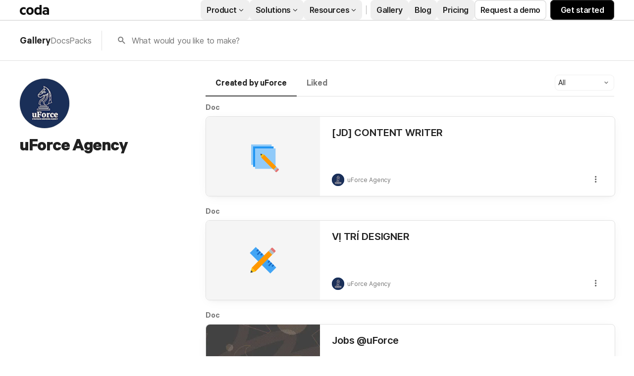

--- FILE ---
content_type: image/svg+xml
request_url: https://cdn.coda.io/icons/svg/color/house-lannister.svg
body_size: 980
content:
<svg xmlns="http://www.w3.org/2000/svg" width="48" height="48"><path d="M11.676 23.406C6.84 24.371 4 20.004 4 20.004c0 5.437 1.879 7.922 3.691 9.055C5.375 30.96 3 31.879 3 31.879c5.078 4.082 9.992 1 9.992 1 7.547-3.063 10.992-15.875 10.992-15.875s-6.02 5.312-12.308 6.402zm0 0" fill="#283593"/><path d="M23.984 17.004s-15.238 1.25-14.988-5.996c0 0-1.875 1.875-2 5-.125 3.12 2.172 6.383 3 6.992 6.078 4.496 11.992-3.996 11.992-3.996-.625 4.121-5.746 9.867-9.914 13.719a16.98 16.98 0 0 0-1.738 2.957A15.245 15.245 0 0 0 9.32 38.62a12.618 12.618 0 0 0-.332 2.371c-.027.297-.004.559-.008.727.012.176.016.27.016.27l.262-.067c.156-.055.418-.113.687-.227a12.506 12.506 0 0 0 2.164-1.027c.817-.48 1.68-1.105 2.504-1.855.82-.747 2.692-2.883 3.38-3.82 6.116-6.622 5.991-17.99 5.991-17.99zm0 0M37.008 31.746l1.742-2.766.195 3.262zm-2.133.695l1.105-4.46-2.894 3.57zm3.645-8.804l.457 4.36 2.457-3.634zm-3.012-1.93l.472 5.29 2.47-4.7zm0 0" fill="#3f51b5"/><path d="M19.977 11.996C13.855 10.871 13.98 4 13.98 4c-7.171 10.219-.168 21.652 7.997 14.988.796 5.832-4.813 16.414-5 16.992-1.622 4.247.84 8.63.894 8.77l.106.223.218-.114c.13-.078.348-.183.563-.343.46-.301 1.055-.75 1.64-1.336a11.61 11.61 0 0 0 1.676-2.11c.504-.808.938-1.707 1.246-2.644.274-.793.438-1.617.535-2.43l.122-.016s.87-10.617.996-10.992c.125-.375 1.125-11.87-4.996-12.992zm0 0" fill="#7986cb"/><path d="M44.848 15.879c-.625-1.621-7.871-2.871-7.871-2.871s-1.082-4.746-9.993-3.996c-8.91.75-6.996-5.996-6.996-5.996s-2.996 1.164-2.996 6.992c0 1.207.305 1.793.778 2.199-2.766.5-4.778 1.79-4.778 1.79 2.758 3.812 6 4.933 8.996 5.007.532 2.64 1.215 6.418 1.086 12.168a26.131 26.131 0 0 0-.07 2.398c-.008.145-.012.278-.016.422.008.004.016.004.024.008.062 1.86.308 2.992.308 2.992s.582 6.66 6.664 7.992c0 0-2.367-6.632-1-8.992.75-.875 3.371-.375 5.996 0 2.622.375 2 2.996 2 2.996s5.122-3.62 3.997-5.996c-1.125-2.37-6.372-1.996-8.997-1.996-2.62 0-2.996-3.375-2.996-5 0-1.621 1.625-4.996 3.996-4.996 2.375 0 3.5 3.996 7.997 3.996 4.496 0 2.996-6.992 2.996-6.992s1.5-.5.875-2.125zm-27.856-1.234c.996-.614 5.235-1.594 6.992 1.832 0 0-4.617 2.074-6.992-1.832zm0 0" fill="#9fa8da"/><path d="M28.984 12.008s3.446 2 3.996 2c.551 0 1-.45 1-1 0-.551-.449-1-1-1h-3.996zm0 0" fill="#283593"/><path d="M40.934 13.883l-.012.035s2.8 2.84 3.05 4.086c0 0 1.5-.5.876-2.121-.297-.781-2.075-1.461-3.914-2zm0 0" fill="#3f51b5"/></svg>

--- FILE ---
content_type: image/svg+xml
request_url: https://cdn.coda.io/icons/svg/color/multi-edit.svg
body_size: 469
content:
<svg xmlns="http://www.w3.org/2000/svg" width="48" height="48"><path d="M6 6.004h31v31H6zm0 0" fill="#90caf9"/><path d="M9 9.004h31v31H9zm0 0" fill="#2196f3"/><path d="M12 12.004h31v31H12zm0 0" fill="#90caf9"/><path d="M47.68 44.86a1.106 1.106 0 0 0 0-1.555l-1.328-1.328-4.375 4.375 1.328 1.324c.43.43 1.125.43 1.554 0l2.82-2.817" fill="#e57373"/><path d="M39.785 44.16L21.473 25.852l4.375-4.375 18.316 18.312zm0 0" fill="#ff9800"/><path d="M44.164 39.785l2.188 2.192-4.38 4.375-2.183-2.192zm0 0" fill="#b0bec5"/><path d="M25.848 21.477L20 20.004l1.473 5.848zm0 0" fill="#ffc107"/><path d="M22.957 20.742L20 20.004l.742 2.957zm0 0" fill="#37474f"/></svg>